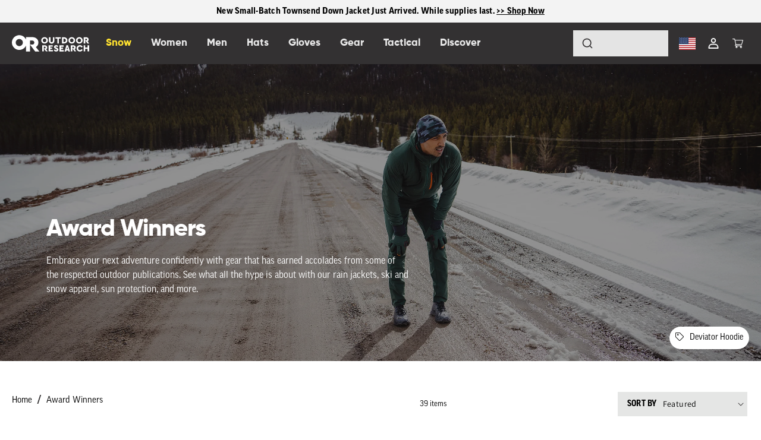

--- FILE ---
content_type: text/css
request_url: https://www.outdoorresearch.com/cdn/shop/t/82/assets/component-facets.css?v=17920216280537334591761861731
body_size: 3918
content:
/** Shopify CDN: Minification failed

Line 1323:0 Unexpected "}"

**/
/** Shopify CDN: Minification failed

Line 1309:0 Unexpected "}"

**/
.hide-sidebar .facets.small-hide {
  display: none;
}
.hide-sidebar #main-collection-filters {
  padding-right: 0;
}
.facets-container {
  display: grid;
  grid-template-columns: repeat(2, auto);
  grid-template-rows: repeat(2, auto);
  padding-top: 0;
}

.active-facets-mobile {
  margin-bottom: 0.5rem;
}

.mobile-facets__list {
  overflow-y: auto;
}
.color-label-span{
  position:relative;
  padding-left: 23px;
}
.color-label{
    width: 17px;
    height: 17px;
    background-repeat: no-repeat;
    border-radius: 50%;
      display: inline-flex;
    position: absolute;
    top: 0;
    left: 0;
}
@media screen and (min-width: 750px) {
  .facets-container > * + * {
    margin-top: 0;
  }

  .facets__form .product-count {
    grid-column-start: 3;
    align-self: flex-start;
  }
}

@media screen and (max-width: 989px) {
  .facets-container {
    grid-template-columns: auto minmax(0, max-content);
    column-gap: 2rem;
  }
}

.facet-filters {
  align-items: center;
  display: flex;
  grid-column: 2;
  grid-row: 1;
  padding-left:0;
  padding-right: 8px;
}
.filter-tag {
  padding-right:10px;
}
.filter-tag a{
  padding: 10px 25px 10px 50px;
  border-radius: 50px;
  text-decoration: none;
  text-transform: uppercase;
  font-weight: 700;
  font-family: Gilroy;
  position: relative;
  background-color: #e5e6e5;
  border: 1px solid #e5e6e5;
}
.filter-tag a:after {
  position: absolute;
  top: 58%;
  transform: translateY(-50%);
  content: '';
  background: url(https://cdn.shopify.com/s/files/1/0754/6054/2747/files/filter-icon.png?v=1689763055);
  width: 20px;
  height: 20px;
  background-repeat: no-repeat;
  left: 20px;
}
.filter-tag a:hover{
  text-decoration: none;
}
.facet-filters__label {
  display: block;
  color: var(--color-foreground-85);
  font-size: 1.4rem;
  margin: 0 2rem 0 0;
}

.facet-filters__summary {
  display: flex;
  align-items: center;
  justify-content: space-between;
  font-size: 1.4rem;
  cursor: pointer;
  height: 4.5rem;
  padding: 0 1.5rem;
  min-width: 25rem;
  margin-top: 2.4rem;
  border: 0.1rem solid rgba(var(--color-foreground), 0.55);
}

.facet-filters__summary::after {
  position: static;
}

.facet-filters__field {
  align-items: center;
  display: flex;
  flex-grow: 1;
  justify-content: center;
  width: 218px;
  background: #e5e6e5;
  padding: 10px;
}

.facet-filters__field .select {
  width: auto;
}

.facet-filters__field .select:after,
.facet-filters__field .select:before,
.mobile-facets__sort .select:after,
.mobile-facets__sort .select:before {
  content: none;
}

.facet-filters__field .select__select,
.mobile-facets__sort .select__select {
  border-radius: 0;
  min-width: auto;
  min-height: auto;
  transition: none;
  color: #000;
}

.facet-filters button {
  margin-left: 2.5rem;
}

.facet-filters__sort {
  background-color: transparent;
  border: 0;
  border-radius: 0;
  font-size: 1.4rem;
  height: auto;
  line-height: calc(1 + 0.5 / var(--font-body-scale));
  margin: 0;
  padding-left: 0;
  padding-right: 1.75rem;
}

.facet-filters__sort + .icon-caret {
  right: 0px;
}

@media screen and (forced-colors: active) {
  .facet-filters__sort {
    border: none;
  }
}

.facet-filters__sort,
.facet-filters__sort:hover {
  box-shadow: none;
  filter: none;
  transition: none;
}

.mobile-facets__sort .select__select:focus-visible {
  outline: 0.2rem solid rgba(var(--color-foreground), 0.5);
  outline-offset: 0.3rem;
  box-shadow: 0 0 0 0.3rem rgb(var(--color-background)),
    0 0 0.5rem 0.4rem rgba(var(--color-foreground), 0.3);
}

.mobile-facets__sort .select__select.focused,
.no-js .mobile-facets__sort .select__select:focus {
  outline: 0.2rem solid rgba(var(--color-foreground), 0.5);
  outline-offset: 0.3rem;
  box-shadow: 0 0 0 0.3rem rgb(var(--color-background)),
    0 0 0.5rem 0.4rem rgba(var(--color-foreground), 0.3);
}

.facet-filters__sort:focus-visible {
  outline: 0.2rem solid rgba(var(--color-foreground), 0.5);
  outline-offset: 1rem;
  box-shadow: 0 0 0 1rem rgb(var(--color-background)),
    0 0 0.2rem 1.2rem rgba(var(--color-foreground), 0.3);
}

.facet-filters__sort.focused,
.no-js .facet-filters__sort:focus {
  outline: 0.2rem solid rgba(var(--color-foreground), 0.5);
  outline-offset: 1rem;
  box-shadow: 0 0 0 1rem rgb(var(--color-background)),
    0 0 0.2rem 1.2rem rgba(var(--color-foreground), 0.3);
}

.no-js .facet-filters__sort:focus:not(:focus-visible),
.no-js .mobile-facets__sort .select__select:focus:not(:focus-visible) {
  outline: 0;
  box-shadow: none;
}

.facets {
  display: block;
  grid-column-start: span 2;
}

.facets__form {
  display: grid;
  gap: 0 3.5rem;
  grid-template-columns: 1fr max-content max-content;
  margin-bottom: 0.5rem;
}

.facets__wrapper {
  align-items: center;
  align-self: flex-start;
  grid-column: 1;
  grid-row: 1;
  display: flex;
  flex-wrap: wrap;
}

.facets__heading {
  display: block;
  color: rgba(var(--color-foreground), 0.85);
  font-size: 1.4rem;
  margin: -1.5rem 2rem 0 0;
}

.facets__reset {
  margin-left: auto;
}

.facets__disclosure {
  margin-right: 3.5rem;
}

.facets__summary {
  color: rgba(var(--color-foreground), 0.75);
  font-size: 1.4rem;
  padding: 0 1.75rem 0 0;
  margin-bottom: 1.5rem;
}

.facets__disclosure fieldset {
  padding: 0;
  margin: 0;
  border: 0;
}

.facets__disclosure[open] .facets__summary,
.facets__summary:hover {
  color: rgb(var(--color-foreground));
}

.facets__disclosure[open] .facets__display,
.facets__disclosure-vertical[open] .facets__display-vertical  {
  animation: animateMenuOpen 0.1s ease;
}

.facets__summary span {
  transition: text-decoration var(--duration-short) ease;
}

.facets__summary:hover span {
  text-underline-offset: 0.3rem;
}

.disclosure-has-popup[open] > .facets__summary::before {
  z-index: 2;
}

.facets__summary > span {
  line-height: calc(1 + 0.3 / var(--font-body-scale));
}

.facets__summary .icon-caret {
  right: 0;
}

.facets__display {
  border-width: var(--popup-border-width);
  border-style: solid;
  border-color: rgba(var(--color-foreground), var(--popup-border-opacity));
  border-radius: var(--popup-corner-radius);
  box-shadow: var(--popup-shadow-horizontal-offset) var(--popup-shadow-vertical-offset) var(--popup-shadow-blur-radius) rgba(var(--color-shadow), var(--popup-shadow-opacity));
  background-color: rgb(var(--color-background));
  position: absolute;
  top: calc(100% + 0.5rem);
  left: -1.2rem;
  width: 35rem;
  max-height: 55rem;
  overflow-y: auto;
}

.facets__header {
  border-bottom: 1px solid rgba(var(--color-foreground), 0.2);
  padding: 1.5rem 2rem;
  display: flex;
  justify-content: space-between;
  font-size: 1.4rem;
  position: sticky;
  top: 0;
  background-color: rgb(var(--color-background));
  z-index: 1;
}

.facets__list {
  padding: 0.5rem 2rem;
}

.facets__item {
  display: flex;
  align-items: center;
}

.facets__item label,
.facets__item input[type='checkbox'] {
  cursor: pointer;
  text-transform: capitalize;
  color: #000;
}

.facet-checkbox {
  padding: 1rem 2rem 1rem 0;
  flex-grow: 1;
  position: relative;
  font-size: 1.4rem;
  display: flex;
  word-break: break-word;
}

.facet-checkbox input[type='checkbox'] {
  position: absolute;
  opacity: 1;
  width: 1.6rem;
  height: 1.6rem;
  top: 0.7rem;
  left: -0.4rem;
  z-index: -1;
  appearance: none;
  -webkit-appearance: none;
}

.no-js .facet-checkbox input[type='checkbox'] {
  z-index: 0;
}

.facet-checkbox > svg {
  background-color: rgb(var(--color-background));
  margin-right: 1.2rem;
  flex-shrink: 0;
}

.facet-checkbox .icon-checkmark {
  visibility: hidden;
  position: absolute;
  left: 0.3rem;
  z-index: 5;
  top: 1.4rem;
}

.facet-checkbox > input[type='checkbox']:checked ~ .icon-checkmark {
  visibility: visible;
}

@media screen and (forced-colors: active) {
  .facet-checkbox > svg {
    background-color: inherit;
    border: 0.1rem solid rgb(var(--color-background));
  }

  .facet-checkbox > input[type='checkbox']:checked ~ .icon-checkmark {
    border: none;
  }
}

.facet-checkbox--disabled {
  color: rgba(var(--color-foreground), 0.4);
}

.facets__price {
  display: flex;
  padding: 2rem;
}

.facets__price .field + .field-currency {
  margin-left: 2rem;
}

.facets__price .field {
  align-items: center;
}

.facets__price .field-currency {
  align-self: center;
  margin-right: 0.6rem;
}

.facets__price .field__label {
  left: 1.5rem;
}

button.facets__button {
  min-height: 0;
  margin: 0 0 0 0.5rem;
  box-shadow: none;
  padding-top: 1.4rem;
  padding-bottom: 1.4rem;
}

.facets__button-no-js {
  transform: translateY(-0.6rem);
}

.active-facets {
  display: flex;
  flex-wrap: wrap;
  width: 100%;
  grid-column: 1 / -1;
  grid-row: 2;
  margin-top: -0.5rem;
}

.active-facets__button {
  display: block;
  margin-right: 1.5rem;
  margin-top: 1.5rem;
  padding-left: 0.2rem;
  padding-right: 0.2rem;
  text-decoration: none;
}

span.active-facets__button-inner {
  color: rgb(var(--color-foreground));
  box-shadow: 0 0 0 0.1rem rgb(var(--color-foreground));
  border-radius: 2.6rem;
  font-size: 1rem;
  min-height: 0;
  min-width: 0;
  padding: 0.5rem 1rem;
  display: flex;
  align-items: stretch;
}

span.active-facets__button-inner:before,
span.active-facets__button-inner:after {
  display: none;
}

.active-facets__button-wrapper {
  align-items: center;
  display: flex;
  justify-content: center;
  padding-top: 1.5rem;
}

.active-facets__button-wrapper * {
  font-size: 1rem;
}

@media screen and (min-width: 990px) {
  .active-facets__button {
    margin-right: 1.5rem;
  }

  .active-facets__button-wrapper *,
  span.active-facets__button-inner {
    font-size: 1.4rem;
  }
}

@media screen and (max-width: 989px) {
  .active-facets {
    margin: 0 -1.2rem -1.2rem;
  }

  .active-facets__button,
  .active-facets__button-remove {
    margin: 0;
    padding: 1.2rem;
  }

  span.active-facets__button-inner {
    padding-bottom: 0.3rem;
    padding-top: 0.3rem;
  }

  .active-facets__button-wrapper {
    padding-top: 0;
    margin-left: 1.2rem;
  }
}

.active-facets__button:hover .active-facets__button-inner {
  box-shadow: 0 0 0 0.2rem rgb(var(--color-foreground));
}

.active-facets__button--light .active-facets__button-inner {
  box-shadow: 0 0 0 0.1rem rgba(var(--color-foreground), 0.2);
}

.active-facets__button--light:hover .active-facets__button-inner {
  box-shadow: 0 0 0 0.2rem rgba(var(--color-foreground), 0.4);
}

a.active-facets__button:focus-visible {
  outline: none;
  box-shadow: none;
}

/* outline styling for Windows High Contrast Mode */
@media (forced-colors: active) {
  a.active-facets__button:focus-visible {
    outline: transparent solid 1px;
  }
}
a.active-facets__button.focused,
.no-js a.active-facets__button:focus {
  outline: none;
  box-shadow: none;
}

a.active-facets__button:focus-visible .active-facets__button-inner {
  box-shadow: 0 0 0 0.1rem rgba(var(--color-foreground), 0.2),
    0 0 0 0.2rem rgb(var(--color-background)),
    0 0 0 0.4rem rgb(var(--color-foreground));
  outline: none;
}

a.active-facets__button.focused .active-facets__button-inner,
.no-js a.active-facets__button:focus .active-facets__button-inner {
  box-shadow: 0 0 0 0.1rem rgba(var(--color-foreground), 0.2),
    0 0 0 0.2rem rgb(var(--color-background)),
    0 0 0 0.4rem rgb(var(--color-foreground));
  outline: none;
}

.active-facets__button svg {
  align-self: center;
  flex-shrink: 0;
  margin-left: 0.6rem;
  margin-right: -0.2rem;
  pointer-events: none;
  width: 1.2rem;
}

@media all and (min-width: 990px) {
  .active-facets__button svg {
    margin-right: -0.4rem;
    margin-top: 0.1rem;
    width: 1.4rem;
  }
}

.active-facets facet-remove:only-child {
  display: none;
}

.facets-vertical .active-facets .active-facets-vertical-filter:only-child > facet-remove {
  display: none;
}

.facets-vertical .active-facets-vertical-filter {
  display: flex;
  width: 100%;
  justify-content: space-between;
}

.facets-vertical .active-facets-vertical-filter .active-facets__button-wrapper {
  padding-top: 0;
  display: flex;
  align-items: flex-start;
}

.facets-vertical .active-facets__button {
  margin-top: 0;
}

.active-facets__button.disabled,
.mobile-facets__clear.disabled {
  pointer-events: none;
}

.mobile-facets__clear-wrapper {
  align-items: center;
  display: flex;
  justify-content: center;
}

.mobile-facets {
  position: fixed;
  top: 0;
  left: 0;
  right: 0;
  bottom: 0;
  z-index: 100;
  background-color: rgba(var(--color-foreground), 0.5);
  pointer-events: none;
}

.mobile-facets__disclosure {
  display: flex;
}

.mobile-facets__wrapper {
  margin-left: 0;
  display: flex;
}

.mobile-facets__wrapper .disclosure-has-popup[open] > summary::before {
  height: 100vh;
  z-index: 3;
}

.mobile-facets__inner {
  background-color: rgb(var(--color-background));
  width: calc(100% - 5rem);
  margin-left: auto;
  height: 100%;
  overflow-y: auto;
  pointer-events: all;
  transition: transform var(--duration-short) ease;
  max-width: 37.5rem;
  display: flex;
  flex-direction: column;
  border-color: rgba(var(--color-foreground), var(--drawer-border-opacity));
  border-style: solid;
  border-width: 0 0 0 var(--drawer-border-width);
  filter: drop-shadow(
    var(--drawer-shadow-horizontal-offset)
    var(--drawer-shadow-vertical-offset)
    var(--drawer-shadow-blur-radius)
    rgba(var(--color-shadow), var(--drawer-shadow-opacity))
  );
}

.mobile-facets__disclosure[open] .mobile-facets__inner {
  transform: translateX(0) !important;
}

.js .disclosure-has-popup:not(.menu-opening) .mobile-facets__inner {
  transform: translateX(105vw);
}

.mobile-facets__header {
  border-bottom: 0.1rem solid rgba(var(--color-foreground), 0.08);
  padding: 1rem 2.5rem;
  text-align: center;
  display: flex;
  position: sticky;
  top: 0;
  z-index: 2;
}

.mobile-facets__header-inner {
  flex-grow: 1;
  position: relative;
}

.mobile-facets__info {
  padding: 0 2.6rem;
}

.mobile-facets__heading {
  font-size: calc(var(--font-heading-scale) * 1.4rem);
  margin: 0;
}

.mobile-facets__count {
  color: rgba(var(--color-foreground), 0.7);
  font-size: 1.3rem;
  margin: 0;
  flex-grow: 1;
}

.mobile-facets__open-wrapper {
  display: inline-block;
}

.mobile-facets__open {
  text-align: left;
  width: 100%;
  padding-top: 0.5rem;
  padding-bottom: 0.5rem;
  display: flex;
  align-items: center;
  color: rgba(var(--color-link), var(--alpha-link));
}

.mobile-facets__open:hover {
  color: rgb(var(--color-link));
}

.mobile-facets__open:hover line,
.mobile-facets__open:hover circle {
  stroke: rgb(var(--color-link));
}

.mobile-facets__open-label {
  transition: text-decoration var(--duration-short) ease;
}

.mobile-facets__open:hover .mobile-facets__open-label {
  text-decoration: underline;
  text-underline-offset: 0.3rem;
}

.mobile-facets__open > * + * {
  margin-left: 1rem;
}

.mobile-facets__open svg {
  width: 2rem;
}

.mobile-facets__open line,
.mobile-facets__open circle {
  stroke: rgba(var(--color-link), var(--alpha-link));
}

.mobile-facets__close {
  display: none;
  align-items: center;
  justify-content: center;
  position: fixed;
  top: 0.7rem;
  right: 1rem;
  width: 4.4rem;
  height: 4.4rem;
  z-index: 101;
  opacity: 0;
  transition: opacity var(--duration-short) ease;
}

.mobile-facets__close svg {
  width: 2.2rem;
}

details.menu-opening .mobile-facets__close {
  display: flex;
  opacity: 1;
}

details.menu-opening .mobile-facets__close svg {
  margin: 0;
}

.mobile-facets__close-button {
  align-items: center;
  background-color: transparent;
  display: flex;
  font-size: 1.4rem;
  font: inherit;
  letter-spacing: inherit;
  margin-top: 1.5rem;
  padding: 1.2rem 2.6rem;
  text-decoration: none;
  width: calc(100% - 5.2rem);
}

.no-js .mobile-facets__close-button {
  display: none;
}

.mobile-facets__close-button .icon-arrow {
  transform: rotate(180deg);
  margin-right: 1rem;
}

.mobile-facets__main {
  padding: 2.7rem 0 0;
  position: relative;
  z-index: 1;
  flex-grow: 1;
  display: flex;
  flex-direction: column;
  overflow-y: auto;
}

.mobile-facets__details[open] .icon-caret {
  transform: rotate(180deg);
}

.no-js .mobile-facets__details {
  border-bottom: 1px solid rgba(var(--color-foreground), 0.04);
}

.mobile-facets__highlight {
  opacity: 0;
  visibility: hidden;
}

.mobile-facets__checkbox:checked + .mobile-facets__highlight {
  visibility: visible;
  opacity: 1;
  position: absolute;
  top: 0px;
  left: 0px;
  right: 0px;
  bottom: 0px;
  display: block;
  background-color: rgba(var(--color-foreground), 0.04);
}

.mobile-facets__summary {
  padding: 1.3rem 2.5rem;
}

.mobile-facets__summary svg {
  margin-left: auto;
}

.mobile-facets__summary > div,
.facets__summary > div {
  display: flex;
  align-items: center;
}

.js .mobile-facets__submenu {
  position: absolute;
  top: 0;
  width: 100%;
  bottom: 0;
  left: 0;
  z-index: 3;
  transform: translateX(100%);
  visibility: hidden;
  display: flex;
  flex-direction: column;
}

.js details[open] > .mobile-facets__submenu {
  transition: transform 0.4s cubic-bezier(0.29, 0.63, 0.44, 1),
    visibility 0.4s cubic-bezier(0.29, 0.63, 0.44, 1);
}

.js details[open].menu-opening > .mobile-facets__submenu {
  transform: translateX(0);
  visibility: visible;
}

.js .menu-drawer__submenu .mobile-facets__submenu {
  overflow-y: auto;
}

/* .js .mobile-facets .submenu-open {
  visibility: hidden; /* hide menus from screen readers when hidden by submenu */

.mobile-facets__item {
  position: relative;
}
.facets-wrap{
  border: none;
  padding-left: 0;
}
input.mobile-facets__checkbox {
  border: 0;
  position: absolute;
  width: 1.6rem;
  height: 1.6rem;
  position: absolute;
  left: 2.1rem;
  top: 1.2rem;
  z-index: 0;
  appearance: none;
  -webkit-appearance: none;
}

.mobile-facets__label {
  padding: 1.5rem 2rem 1.5rem 2.5rem;
  width: 100%;
  transition: background-color 0.2s ease;
  word-break: break-word;
  display: flex;
}

.mobile-facets__label > svg {
  background-color: rgb(var(--color-background));
  position: relative;
  z-index: 2;
  margin-right: 1.2rem;
  flex-shrink: 0;
  width:16px;
  height:16px;
}

.mobile-facets__label .icon-checkmark {
  position: absolute;
  top: 2px;
  left: 2px;
  visibility: hidden;
  width: 12px;
    height: 12px;
}

.mobile-facets__label > input[type='checkbox']:checked ~ .icon-checkmark {
  visibility: visible;
}

.mobile-facets__arrow,
.mobile-facets__summary .icon-caret {
  margin-left: auto;
  display: block;
}

.mobile-facets__label--disabled {
  opacity: 0.5;
}

.mobile-facets__footer {
  border-top: 0.1rem solid rgba(var(--color-foreground), 0.08);
  padding: 2rem;
  bottom: 0;
  position: sticky;
  display: flex;
  z-index: 2;
  margin-top: auto;
  background-color:rgb(var(--color-background));
  background: var(--gradient-background);
}

.mobile-facets__footer > * + * {
  margin-left: 1rem;
}

.mobile-facets__footer > * {
  width: 50%;
}

.mobile-facets__footer noscript .button {
  width: 100%;
}

.mobile-facets__sort {
  display: flex;
  justify-content: space-between;
}

.mobile-facets__sort label {
  flex-shrink: 0;
}

.mobile-facets__sort .select {
  width: auto;
}

.no-js .mobile-facets__sort .select {
  position: relative;
  right: -1rem;
}

.mobile-facets__sort .select .icon-caret {
  right: 0;
}

.mobile-facets__sort .select__select {
  background-color: transparent;
  border-radius: 0;
  box-shadow: none;
  filter: none;
  margin-left: 0.5rem;
  margin-right: 0.5rem;
  padding-left: 0.5rem;
  padding-right: 1.5rem;
}

.product-count {
  align-self: center;
  position: relative;
  text-align: right;
}

.product-count__text {
  line-height: calc(1 + 0.5 / var(--font-body-scale));
  margin: 0;
  color: #000;
  font-size: 13px;
  font-family: ff-good-web-pro;
  opacity: 1;
  letter-spacing: 0;
}
.product-count__text span{
  text-transform: lowercase;
}
.product-count__text.loading {
  visibility: hidden;
}

.product-count .loading-overlay__spinner,
.product-count-vertical .loading-overlay__spinner  {
  display: none;
  position: absolute;
  right: 0;
  top: 50%;
  transform: translateY(-50%);
  width: 1.8rem;
}

.product-count__text.loading + .loading-overlay__spinner {
  display: block;
}
.facets__heading--vertical{
  font-size: 20px;
    font-weight: bold;
    font-family: 'Gilroy';
    color: #000;
}
.filter-title{
    justify-content: space-between;
}
.filter-title svg{
  width:16px;
}
@media screen and (min-width: 0px) {
  .facets-vertical {
    display: flex;
  }

  .facets-wrap-vertical {
    border: none;
    padding-left: 0;
  }
    
  .facets__form-vertical {
    display: flex;
    flex-direction: column;
    width: 26rem;
  }

  .facets__disclosure-vertical {
    border-top: 0.1rem solid rgba(var(--color-foreground), 0.1);
    margin-right: 0;
  }
  
  .facets-vertical .facets__summary {
    padding-top: 3rem;
    margin-bottom: 0;
    padding-bottom: 1rem;
    padding-right: 0;
  }
  
  .facets__heading--vertical {
    margin: 0 0 3rem 0;
  }

  .facets__header-vertical {
    padding: 1.5rem 2rem 1.5rem 0;
    font-size: 1.4rem;
  }
  
  .facets__display-vertical {
    padding-bottom: 1.5rem;
  }
 
  .facets-vertical .facets-wrapper {
    padding-right: 65px;
  }

  .facets-vertical .facets-wrapper--no-filters {
    display: none;
  }

  .no-js .facets-vertical .facets-wrapper--no-filters {
    display: block;
  }

  .facets-vertical .product-grid-container {
    width: 100%;
  }

  .facets-vertical-form {
    display: flex;
    justify-content: space-between;
    align-items: center;
    flex-wrap: wrap;
    gap: 10px;
    position: relative;
  }
  .collection-title h1 {
    margin: 0;
    font-size: 30px;
    color: #000;
  }

  .product-count-vertical {
    margin-left: 24.5rem;
  }

  .facets-vertical-form:has(nav) .product-count-vertical {
    margin-left: 0;
    position: absolute;
    left: 50%;
    top: 50%;
    transform: translate(-50%, -50%);
  }

  .facets-vertical .active-facets__button-wrapper {
    margin-bottom: 2rem;
  }

  .facets-vertical .no-js .facets__button-no-js {
    transform: none;
    margin-left: 0;
  }

  .facets-vertical .no-js .facet-filters__field {
    justify-content: center;
    padding-bottom: 1rem;
    padding-top: 2rem;
  }

  .facets-vertical .facets__price {
    padding: 0.5rem 0.5rem 0.5rem 0;
  }

  .facets-vertical .facets__price .field:last-of-type {
    margin-left: 1rem;
  }

  .facets-vertical .active-facets__button {
    margin-bottom: 1.5rem;
  }

  .no-js .facets-vertical .facet-filters.sorting {
    padding-left: 0;
    flex-direction: column;
  }

  .facets-vertical .facet-checkbox input[type='checkbox'] {
    z-index: 0;
  }

  .no-js .facets-vertical .facets-container {
    display: flex;
    flex-direction: column;
  }

  .facets-vertical .active-facets facet-remove:last-of-type {
    margin-bottom: 1rem;
  }

  .facets-vertical .active-facets {
    margin: 0;
    align-items: flex-start;
  }

  .facets__disclosure-vertical[open] .facets__summary .icon-caret {
    transform: rotate(180deg);
  }
  .facets__space .minus-icon,
  .facets__disclosure-vertical  .icon-minus{
    display: none;
  }
  .facets__disclosure-vertical[open]  .minus-icon,
  .facets__disclosure-vertical[open]  .icon-minus{
    display: block;
  }
  .facets__disclosure-vertical[open] .plus-icon,
    .facets__disclosure-vertical[open] .icon-plus{
    display: none;
  }
  .facets__space{
    justify-content: space-between;
  }
   .facets__space i{
    font-weight: 400;
  }
  .facets-container-drawer {
    display: flex;;
    flex-flow: row wrap;
    align-items: center;
    column-gap: 0;
  }

  .facets-container-drawer .mobile-facets__wrapper  {
    margin-right: 2rem;
    flex-grow: 1;
  }

  .facets-container-drawer .product-count {
    margin: 0 0 0.5rem 3.5rem;
  }

  .facets-container-drawer .facets-pill {
    width: 100%;
  }


  .facets-container-drawer .facets__form {
    display: block;
  }
}

@media screen and (min-width: 750px) and (max-width: 989px) {
  .facets-vertical .active-facets__button {
    padding: 1rem;
    margin-bottom: 0;
    margin-left: -0.5rem;
  }

  .facets-vertical .active-facets__button-remove {
    padding: 0 1rem 1rem;
  }
}
.facets__disclosure-vertical{
  border-top: none;
  border-bottom: 1px solid #000;
}
.facets-vertical .facets__summary span{
  font-weight: 500;
  font-family: 'ff-good-web-pro';
  font-size: 16px;
  color: #000;
}
.facets__summary:hover span{
  text-decoration: none;
}
.product-grid-container .card-wrapper .media{
  background-color: #e6e7e6;
  border-radius: 5px
}

.facet-checkbox{
  font-family: 'ff-good-web-pro';
  font-weight: 500;
}
.facets-vertical-form {
  margin-bottom: 40px;
}
.active-facets__button--light .active-facets__button-inner {
  box-shadow: #000;
  color: #000;
}
.button.button--tertiary:hover{
  background-color: transparent;
  color: #000;
}
.underlined-link{
  color: #000;
}

.grid--3-col-desktop .grid__item{
  padding: 5px;
}
.underlined-link:hover{
color: #5a5b5c;
}
.facets-vertical.page-fullwidth {
  padding-left: 0;
  padding-right: 0;
}
.facets.page-fullwidth {
  padding-left: 0;
  padding-right: 0;
}
.card-information__wrapper .custom-swatche-list label{
  margin-left: 0;
  margin-right: 10px;
}

.button-show-more{
  font-size: 15px;
  font-family: 'ff-good-web-pro';
  font-weight: 400;
  text-decoration: none;
}
.product-count-vertical.light{
  opacity: 1;
}
.section--collection .facets-wrapper {
  margin-top: 0px;
}
.custm-color{
  margin-left: -5px;
}
.custm-color li.list-menu__item.facets__item .filters__swatch {
  width: 20px;
  height:20px;
}
.custm-color .facets__item{
  display: inline-block;
}
.custm-color .facets__item .facet-checkbox{
  padding: 0px;
  color: #000;
}
.custm-color .facets__item .filters__swatch{
  margin: 5px;
  padding: 5px;
  cursor: pointer;
  font-size: 0;
  width: 20px;
  height: 20px;
  border-radius: 50%;
}
.mobile-facets__footer .button.button--secondary:hover:after{
  box-shadow: none;
}
.mobile-facets__footer .button.button--secondary:hover{
  background-color: none;
}
}
@media screen and (min-width:576px) {
.left__filter-section{
  position: relative;
  top: -95px;
}
}

.custom-filters li:hover span{
  color: #000;
}
.custom-filters li:hover{
  color: #000;
}
@media screen and (max-width:768px) {
  .facet-filters__sort+.icon-caret {
    right: 5px;
}
  .recently-viewed-wrapper h2 {
    padding-left: 00px;
}

.left__filter-section{
width:0px;
}

.mobile-facets__inner .mobile-facets__main {padding:0px 20px;}

  .mobile-facets__header-inner .breadcrumbs {display:none;}
  .mobile-facets__header-inner .mobile-facets__heading {
    margin-top: 0;
    margin-bottom: 0;
  }
  .facet-filters{
    justify-content: space-between;
    width: 100%;
  }
  .facets.small-hide, .product-count__text{
    display:none;
  }
  .mobile-facets__details[open] .icon-plus, .mobile-facets__details .icon-minus{
    display:none;
  }
  .mobile-facets__details[open] .icon-minus{
        display:block;
  }
    .mobile-filter-label svg{
    width:16px;
  }
      .mobile-filter-label{
        justify-content:space-between;
      }
  .mobile-facets__item.list-menu__item:hover{
    color:#000;
  }
}
.mobile-facets__heading.medium-hide{
  position:relative;
}
.filter-drawer-close{
  position: absolute;
    top: 50%;
    right: 0px;
    width: 29px;
    height: 29px;
    transform: translateY(-50%);
}
.mobile-facets__header{
  padding-left:20px;
  padding-right:20px;
}
.mobile-facets__inner .mobile-facets__main .mobile-facets__list .list-menu__item{
  align-items: unset;
}
.filter-title .facets__selected{
  display:none;
}
@media screen and (min-width:750px){
  .filter-tag{
    visibility:hidden;
  }
}

@media screen and (max-width: 749px) {
  .facets-vertical .product-grid-container {
    margin-top: 2rem;
  }
}

--- FILE ---
content_type: application/javascript;charset=iso-8859-1
request_url: https://aa.agkn.com/adscores/g.js?sid=9212306938&cv1=5d139041-9194-43f7-9142-35b037947a51
body_size: -36
content:
neustar_response("053");